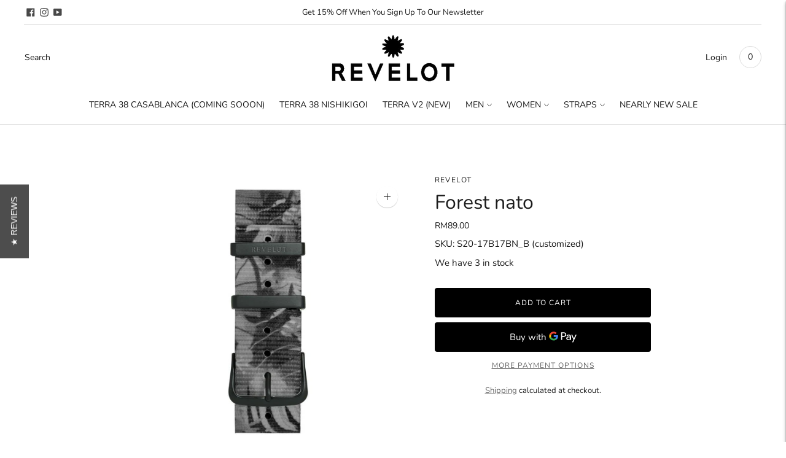

--- FILE ---
content_type: text/javascript; charset=utf-8
request_url: https://www.revelot.com/products/r20-17b17bn_b-customized-strap-mid.js
body_size: 343
content:
{"id":9990430096,"title":"Forest nato","handle":"r20-17b17bn_b-customized-strap-mid","description":"","published_at":"2017-10-02T17:09:27+08:00","created_at":"2017-10-02T17:09:28+08:00","vendor":"REVELOT","type":"Customized Strap","tags":["black buckle","customised strap","customized watch","fix-facebook","nato strap","sizeR2"],"price":8900,"price_min":8900,"price_max":8900,"available":true,"price_varies":false,"compare_at_price":null,"compare_at_price_min":0,"compare_at_price_max":0,"compare_at_price_varies":false,"variants":[{"id":43329098768,"title":"Default Title","option1":"Default Title","option2":null,"option3":null,"sku":"S20-17B17BN_B (customized)","requires_shipping":true,"taxable":false,"featured_image":null,"available":true,"name":"Forest nato","public_title":null,"options":["Default Title"],"price":8900,"weight":0,"compare_at_price":null,"inventory_quantity":3,"inventory_management":"shopify","inventory_policy":"deny","barcode":"","requires_selling_plan":false,"selling_plan_allocations":[]}],"images":["\/\/cdn.shopify.com\/s\/files\/1\/1504\/3878\/products\/Black-_-White-Forest_Black_346acaa7-1029-4e31-9b3f-2969ae2c7c3e.jpg?v=1548986837","\/\/cdn.shopify.com\/s\/files\/1\/1504\/3878\/products\/R20_Black_Forest_b815948f-14b7-461b-b151-1f4b9f5ee540.png?v=1548986837"],"featured_image":"\/\/cdn.shopify.com\/s\/files\/1\/1504\/3878\/products\/Black-_-White-Forest_Black_346acaa7-1029-4e31-9b3f-2969ae2c7c3e.jpg?v=1548986837","options":[{"name":"Title","position":1,"values":["Default Title"]}],"url":"\/products\/r20-17b17bn_b-customized-strap-mid","media":[{"alt":"Revelot Strap","id":217832751193,"position":1,"preview_image":{"aspect_ratio":1.0,"height":1000,"width":1000,"src":"https:\/\/cdn.shopify.com\/s\/files\/1\/1504\/3878\/products\/Black-_-White-Forest_Black_346acaa7-1029-4e31-9b3f-2969ae2c7c3e.jpg?v=1548986837"},"aspect_ratio":1.0,"height":1000,"media_type":"image","src":"https:\/\/cdn.shopify.com\/s\/files\/1\/1504\/3878\/products\/Black-_-White-Forest_Black_346acaa7-1029-4e31-9b3f-2969ae2c7c3e.jpg?v=1548986837","width":1000},{"alt":null,"id":217832783961,"position":2,"preview_image":{"aspect_ratio":1.0,"height":1000,"width":1000,"src":"https:\/\/cdn.shopify.com\/s\/files\/1\/1504\/3878\/products\/R20_Black_Forest_b815948f-14b7-461b-b151-1f4b9f5ee540.png?v=1548986837"},"aspect_ratio":1.0,"height":1000,"media_type":"image","src":"https:\/\/cdn.shopify.com\/s\/files\/1\/1504\/3878\/products\/R20_Black_Forest_b815948f-14b7-461b-b151-1f4b9f5ee540.png?v=1548986837","width":1000}],"requires_selling_plan":false,"selling_plan_groups":[]}